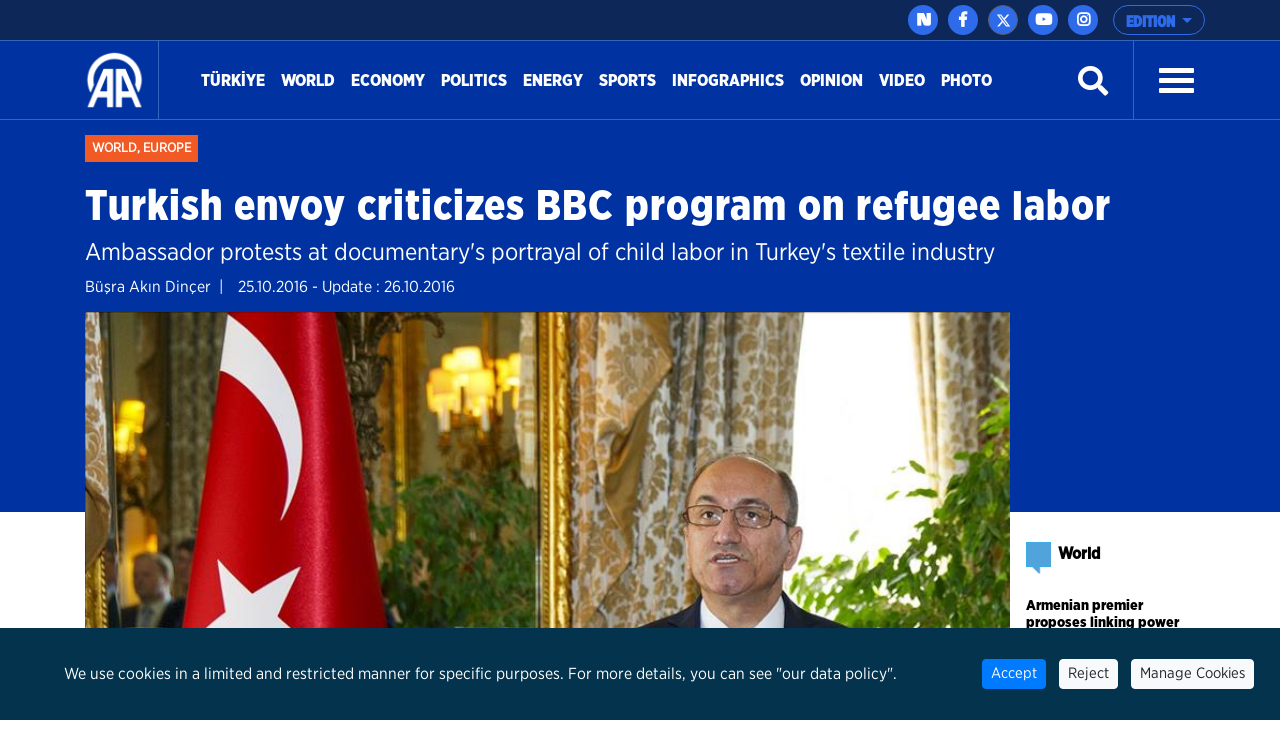

--- FILE ---
content_type: text/html; charset=utf-8
request_url: https://www.aa.com.tr/en/europe/turkish-envoy-criticizes-bbc-program-on-refugee-labor/672324
body_size: 19081
content:
<!doctype html>
<!--[if lt IE 7]> <html class="no-js ie6 oldie"> <![endif]-->
<!--[if IE 7]>    <html class="no-js ie7 oldie"> <![endif]-->
<!--[if IE 8]>    <html class="no-js ie8 oldie"> <![endif]-->
<!--[if IE 9]>    <html class="no-js ie9 oldie"> <![endif]-->
<!--[if gt IE 8]><!-->

<html class="no-js" dir="ltr">
<!--<![endif]-->
<head>
    <meta charset="UTF-8" />
    <title>Turkish envoy criticizes BBC program on refugee labor</title>
    <meta http-equiv="Content-Language" content="en">
    <meta name="description" content="Ambassador protests at documentary&#39;s portrayal of child labor in Turkey&#39;s textile industry - Anadolu Ajansı" />
    <meta name="keywords" content="Abdurrahman Bilgic,BBC,Panaroma,Anadolu Ajansı">
    <meta http-equiv="Content-Type" content="text/html;charset=UTF-8" />
    <link rel='canonical' href='https://www.aa.com.tr/en/europe/turkish-envoy-criticizes-bbc-program-on-refugee-labor/672324' />
    <meta name="viewport" content="width=device-width, initial-scale=1, shrink-to-fit=no">
    

    <link rel="alternate" type="application/rss+xml" title="Anadolu Ajansı &raquo; Rss" href="/rss/" />
    <meta property="fb:app_id" content="1855843514662870" />

        <meta property="fb:pages" content="165302756850788" />


    <meta name="twitter:card" content="summary_large_image" />
    <meta name="twitter:site" content="https://twitter.com/anadoluagency" />
    <meta name="twitter:creator" content="https://twitter.com/anadoluagency" />
    <meta name="twitter:url" content="https://www.aa.com.tr/en/europe/turkish-envoy-criticizes-bbc-program-on-refugee-labor/672324" />
    <meta name="twitter:title" content="Turkish envoy criticizes BBC program on refugee labor">
    <meta name="twitter:description" content="Ambassador protests at documentary&#39;s portrayal of child labor in Turkey&#39;s textile industry - Anadolu Ajansı" />
    <meta name="twitter:image:src" content="https://cdnuploads.aa.com.tr/uploads/Contents/2016/10/25/thumbs_b_c_c7bffd4e762690e5870a19120f874193.jpg?v=235629" />

    <meta property="og:image" content="https://cdnuploads.aa.com.tr/uploads/Contents/2016/10/25/thumbs_b_c_c7bffd4e762690e5870a19120f874193.jpg?v=235629" itemprop="image" />
    <meta property="og:image:secure_url" content="https://cdnuploads.aa.com.tr/uploads/Contents/2016/10/25/thumbs_b_c_c7bffd4e762690e5870a19120f874193.jpg?v=235629" />
    <meta property="og:image:type" content="image/jpeg" />
    <meta property="og:image:width" content="864" />
    <meta property="og:image:height" content="486" />
    <meta property="og:title" content="Turkish envoy criticizes BBC program on refugee labor" />
    <meta property="og:description" content="Ambassador protests at documentary&#39;s portrayal of child labor in Turkey&#39;s textile industry - Anadolu Ajansı" />
    <meta property="og:url" content="https://www.aa.com.tr/en/europe/turkish-envoy-criticizes-bbc-program-on-refugee-labor/672324" />
    <meta property="og:type" content="article" />

    <meta itemprop="name" content="Turkish envoy criticizes BBC program on refugee labor" />
    <meta itemprop="description" content="Ambassador protests at documentary&#39;s portrayal of child labor in Turkey&#39;s textile industry - Anadolu Ajansı" />
    <meta itemprop="image" content="https://cdnuploads.aa.com.tr/uploads/Contents/2016/10/25/thumbs_b_c_c7bffd4e762690e5870a19120f874193.jpg?v=235629" />

    <link rel="icon" href="https://cdnassets.aa.com.tr/assets/newVersion/images/favicon-32x32.png" media="(prefers-color-scheme:no-preference)">
    <link rel="icon" href="https://cdnassets.aa.com.tr/assets/newVersion/images/favicon-dark-32x32.png" media="(prefers-color-scheme:dark)">
    <link rel="icon" href="https://cdnassets.aa.com.tr/assets/newVersion/images/favicon-light-48x48.png" media="(prefers-color-scheme:light)">

    <link href="https://cdnassets.aa.com.tr/assets/newVersion/assets/owlcarousel/assets/owl.theme.default.css" rel="stylesheet" />
    <link href="https://cdnassets.aa.com.tr/assets/newVersion/assets/owlcarousel/assets/owl.theme.default.min.css" rel="stylesheet" />
    <link href="https://cdnassets.aa.com.tr/assets/newVersion/assets/owlcarousel/assets/owl.carousel.min.css" rel="stylesheet" />
    <link href="https://cdnassets.aa.com.tr/assets/newVersion/css/bootstrap.min.css" rel="stylesheet" />
    <link href="https://cdnassets.aa.com.tr/assets/newVersion/assets/fontawesome/css/all.css" rel="stylesheet" />
    <link href="https://cdnassets.aa.com.tr/assets/newVersion/assets/animatecss/animate.css" rel="stylesheet" />
    <link href="https://cdnassets.aa.com.tr/assets/newVersion/css/style.css?v=2.8.8" rel="stylesheet" />

    <link href="https://cdnassets.aa.com.tr/assets/css/selection-sharer.css" rel="stylesheet" />


    
    <!-- pinterest -->
    <meta name="p:domain_verify" content="4658984d2754f9c211149b0afeb2e5ff">
    <!-- google apps -->
    <meta name="google-site-verification" content="htdbD82dZlkOE493sk_MjTWms0Rz_Z4w4DmIt355RNI">
    <meta name="google-play-app" content="app-id=com.aa.arge.mobile.android.mobile_android">

    <script src="https://cdnassets.aa.com.tr/assets/newVersion/assets/jquery/jquery-3.3.1.min.js"></script>
    <script async src="//platform.twitter.com/widgets.js" charset="utf-8"></script>

    <script async src="//www.instagram.com/embed.js"></script>
    <script async src="https://www.tiktok.com/embed.js"></script>
 

    <script>
        if (/(iPad).*AppleWebKit.*Mobile.*Safari/.test(navigator.userAgent)) {
            var headNode = document.getElementsByTagName("head")[0];
            var sbNode = document.createElement('meta');
            sbNode.name = 'apple-itunes-app';
            sbNode.content = 'app-id=948616857';
            headNode.appendChild(sbNode);
        } else if (/(iPhone|iPod).*AppleWebKit.*Mobile.*Safari/.test(navigator.userAgent)) {
            var headNode = document.getElementsByTagName("head")[0];
            var sbNode = document.createElement('meta');
            sbNode.name = 'apple-itunes-app';
            sbNode.content = 'app-id=936244304';
            headNode.appendChild(sbNode);
        }
    </script>
    <script src="https://cdnassets.aa.com.tr/assets/js/whatsapp-button.js"></script>

    <script type="text/javascript">
        $(document).ready(function () {

            if (!window.matchMedia)
                return;

            var current = $('head > link[rel="icon"][media]');
            $.each(current, function (i, icon) {
                var match = window.matchMedia(icon.media);
                function swap() {
                    if (match.matches) {
                        current.remove();
                        current = $(icon).appendTo('head');
                    }
                }
                match.addListener(swap);
                swap();
            });
        });
    </script>

<script>NS_CSM_td=368985688;NS_CSM_pd=275116671;NS_CSM_u="/clm10";NS_CSM_col="AgAAAAVTeWAatIV5VJLGoxq0Ntv0cpOkb3tU3zUJi4KDddsXvllck7ummEHA1LBm7MzRvEAuGD0ZEcA08D7kbDeRS+sq";</script><script type="text/javascript">function sendTimingInfoInit(){setTimeout(sendTimingInfo,0)}function sendTimingInfo(){var wp=window.performance;if(wp){var c1,c2,t;c1=wp.timing;if(c1){var cm={};cm.ns=c1.navigationStart;if((t=c1.unloadEventStart)>0)cm.us=t;if((t=c1.unloadEventEnd)>0)cm.ue=t;if((t=c1.redirectStart)>0)cm.rs=t;if((t=c1.redirectEnd)>0)cm.re=t;cm.fs=c1.fetchStart;cm.dls=c1.domainLookupStart;cm.dle=c1.domainLookupEnd;cm.cs=c1.connectStart;cm.ce=c1.connectEnd;if((t=c1.secureConnectionStart)>0)cm.scs=t;cm.rqs=c1.requestStart;cm.rss=c1.responseStart;cm.rse=c1.responseEnd;cm.dl=c1.domLoading;cm.di=c1.domInteractive;cm.dcls=c1.domContentLoadedEventStart;cm.dcle=c1.domContentLoadedEventEnd;cm.dc=c1.domComplete;if((t=c1.loadEventStart)>0)cm.ls=t;if((t=c1.loadEventEnd)>0)cm.le=t;cm.tid=NS_CSM_td;cm.pid=NS_CSM_pd;cm.ac=NS_CSM_col;var xhttp=new XMLHttpRequest();if(xhttp){var JSON=JSON||{};JSON.stringify=JSON.stringify||function(ob){var t=typeof(ob);if(t!="object"||ob===null){if(t=="string")ob='"'+ob+'"';return String(ob);}else{var n,v,json=[],arr=(ob&&ob.constructor==Array);for(n in ob){v=ob[n];t=typeof(v);if(t=="string")v='"'+v+'"';else if(t=="object"&&v!==null)v=JSON.stringify(v);json.push((arr?"":'"'+n+'":')+String(v));}return(arr?"[":"{")+String(json)+(arr?"]":"}");}};xhttp.open("POST",NS_CSM_u,true);xhttp.send(JSON.stringify(cm));}}}}if(window.addEventListener)window.addEventListener("load",sendTimingInfoInit,false);else if(window.attachEvent)window.attachEvent("onload",sendTimingInfoInit);else window.onload=sendTimingInfoInit;</script></head>
<body>
    <!-- Google Tag Manager (noscript) -->
    
    <!-- End Google Tag Manager (noscript) -->
    <div id="fb-root"></div>

    <script>
	  window.fbAsyncInit = function() {
		FB.init({
		  appId: '1855843514662870',
		  status : true, // check login status
		  cookie : true, // enable cookies to allow the server to access the session
		  xfbml  : true  // parse XFBML
		});
	  };

	  (function() {
		var e = document.createElement('script');
		e.src = '//connect.facebook.net/tr_TR/all.js';
		e.async = true;
		document.getElementById('fb-root').appendChild(e);
        }());

    </script>
    <div>
        
<!-- start:page header mobile -->
<header class="sticky-top">
    

<script>
    var timerBreaking;
    var breakingStrLen = 0;

    $.breakingInit = function(){
        if (!document.hidden) {
            $.get('https://www.aa.com.tr/en/BreakingNewsAjax',{},function(data){
                if(data==""){
                    breakingStrLen = 0;
                    $('.ustBilgi').hide();
                }else{

                    if(breakingStrLen != data.length){
                        breakingStrLen = data.length;

                        $('.ustBilgi-yazi ul').html(data);
                        $('.ustBilgi-yazi li').addClass("item");
                        if ("en"=="ar") {
                            $('.ustBilgi-yazi li').addClass("direction-rtl");
                        }
                        $('.ustBilgi').show();
                        $('.ustbilgiSondakika').trigger('destroy.owl.carousel');
                        $('.ustbilgiSondakika').owlCarousel({
                           
                            loop:true,
                            nav: false,
                            items:1,
                            autoplay:true,
                            dots:false,
                            smartSpeed: 1000,
                            animateOut: 'fadeOutUp',
                            animateIn: 'fadeInLeft',
                            responsiveClass: true,
                            rtl: false,

                        });



                    }
                }

            });
        }
    }

    $(window).focus(function() {
        $.breakingInit();
    });


    $(document).ready(function () {
        $.breakingInit();
        var timerBreaking = setInterval(function(){ $.breakingInit() }, 5000);

    })

</script>
<div class="ustBilgi" style="display:none;">
    <div class="ustBilgi-sondakika">
        <div class="ustBilgi-genel container">
            <div class="ustBilgi-baslik col-xl-2 col-lg-12 col-md-12 col-sm-12 text-left"><div style="font-family: GothamNarrow-UltraItalic !important;    float: left;" class="sndkk">breaking </div>&nbsp <span style="font-style:normal !important">•</span> <div class="sondakikaAcKpt"><i class="fas fa-angle-up"></i></div> </div>
            <div class="ustBilgi-yazi col-xl-10 col-lg-12 col-md-12 col-sm-12">


                <ul class="ustbilgiSondakika owl-carousel owl-theme" style=" padding-top: 15px; margin-left: -70px;font-size:20px;"></ul> 
                
                
            </div>
        </div>
    </div>
</div>


    <div class="ustBar d-none d-md-block">

        <div class="ustBar-genel container p-0">
            
            <div class="ustBar-btn">





                <div class="ustBar-sosyal">
                     <a href="https://nsosyal.com/anadoluajansi" class="btn n-sosyal" target="_blank"><img src="https://cdnassets.aa.com.tr/assets/newVersion/images/next-header-aa.svg" width="20" style=" margin-bottom: 3px; margin-left: -0.5px;"></a>
                    <a href="https://www.facebook.com/anadoluagencyenglish" class="btn facebook" target="_blank"><i class="fab fa-facebook-f"></i></a>
                    <a href="https://twitter.com/anadoluagency" class="btn twitter"target="_blank"><svg xmlns="http://www.w3.org/2000/svg" height="1em" viewBox="0 0 512 512"><style>
                                                                                                                                                                                                                                                        svg {
                                                                                                                                                                                                                                                            fill: #ffffff
                                                                                                                                                                                                                                                        }
</style><path d="M389.2 48h70.6L305.6 224.2 487 464H345L233.7 318.6 106.5 464H35.8L200.7 275.5 26.8 48H172.4L272.9 180.9 389.2 48zM364.4 421.8h39.1L151.1 88h-42L364.4 421.8z" /></svg></a>
                    <a href="https://www.youtube.com/user/anadoluagency" class="btn youtube" target="_blank"><i class="fab fa-youtube"></i></a>
                    <a href="https://www.instagram.com/anadoluagency" class="btn instagram"target="_blank"><i class="fab fa-instagram"></i></a>
                 
                </div>

                <button type="button" class="btn dropdown-toggle ustBar-edition btn-outline-primary" data-toggle="dropdown" aria-haspopup="true" aria-expanded="false">
                    EDITION
                </button>
                <div class="dropdown-menu dropdown-menu-right">
                        <a class="dropdown-item" href="/tr">T&#252;rk&#231;e</a>
                        <a class="dropdown-item" href="/en">English</a>
                        <a class="dropdown-item" href="/ba">BHSC</a>
                        <a class="dropdown-item" href="/ru">Pусский</a>
                        <a class="dropdown-item" href="/fr">Fran&#231;ais</a>
                        <a class="dropdown-item" href="/ar">العربية</a>
                        <a class="dropdown-item" href="/kk">Kurd&#238;</a>
                        <a class="dropdown-item" href="/ks">کوردی</a>
                        <a class="dropdown-item" href="/sq">Shqip</a>
                        <a class="dropdown-item" href="/fa">فارسی</a>
                        <a class="dropdown-item" href="/mk">македонски</a>
                        <a class="dropdown-item" href="/id">Bahasa Indonesia</a>
                        <a class="dropdown-item" href="/es">Espa&#241;ol</a>
                </div>

            </div>
        </div>
    </div>
    <div class="fixedTopFix1 container"></div>
    <div class="anamenu">
        <nav class="navbar navbar-expand-lg container ">
            <a class="navbar-brand"  href="https://www.aa.com.tr/en">
            <img src="https://cdnassets.aa.com.tr/assets/newVersion/images/logo.png" class="logo" alt="logo" />

        </a>

            

            <div class="borderR" style="height:80px;margin-top: -2px;"></div>
            <button class="navbar-toggler" type="button" data-toggle="collapse" data-target="#navbarSupportedContent" aria-controls="navbarSupportedContent" aria-expanded="false" aria-label="Toggle navigation">
                <span class="navbar-toggler-icon"></span>
            </button>
                <div id="konu" class="konu" style="display: none;">
                    <h3> Turkish envoy criticizes BBC program on refugee labor</h3>
                </div>

        <div class="collapse navbar-collapse" id="navbarSupportedContent">
            <ul class="navbar-nav mr-auto">
                    <li class="nav-item active">
                        <a class="nav-link" href="/en/turkiye">T&#252;rkİye <span class="sr-only">(current)</span></a>
                    </li>
                    <li class="nav-item active">
                        <a class="nav-link" href="/en/world">World <span class="sr-only">(current)</span></a>
                    </li>
                    <li class="nav-item active">
                        <a class="nav-link" href="/en/economy">Economy <span class="sr-only">(current)</span></a>
                    </li>
                    <li class="nav-item active">
                        <a class="nav-link" href="/en/politics">Politics <span class="sr-only">(current)</span></a>
                    </li>
                    <li class="nav-item active">
                        <a class="nav-link" href="https://www.aa.com.tr/en/energy">Energy <span class="sr-only">(current)</span></a>
                    </li>
                    <li class="nav-item active">
                        <a class="nav-link" href="/en/sports">Sports <span class="sr-only">(current)</span></a>
                    </li>
                    <li class="nav-item active">
                        <a class="nav-link" href="/en/info/infographics/0">Infographics <span class="sr-only">(current)</span></a>
                    </li>
                    <li class="nav-item active">
                        <a class="nav-link" href="/en/opinion">Opinion <span class="sr-only">(current)</span></a>
                    </li>

                <li class="nav-item">
                    <a class="nav-link" href="https://www.aa.com.tr/en/vgc/video-gallery/0">Video</a>
                </li>

                <li class="nav-item">
                    <a class="nav-link" href="https://www.aa.com.tr/en/pgc/photo-gallery/0">Photo</a>
                </li>


            </ul>
           

            


            <form class="form-inline my-2 my-lg-0" id="arama-form" autocomplete="off" method="get" action="https://www.aa.com.tr/en/search/">

                <input type="text" name="s" class="arama-alani " placeholder="Ara">

                <i class="fas fa-search" style="color: #ffffff"></i> 

            </form>


            <div class="borderL" style="height:80px;margin: -2px 25px 0 25px;"></div>



            <a id="nav-toggle" data-toggle="collapse" data-target="#menu-icerik" href="#menu-icerik" role="button" aria-expanded="false" aria-controls="menu-icerik" class="hamburgerB"><span></span></a>

        </div>
        </nav>

        <div id="menu-icerik" class="collapse">
            <div class="container menu-icerik-ortali">
                <div class="row">
                    <div class="col-md-3 col-lg-3 col-xl-3 mx-auto mb-3">

                            <p>
                                <a href="/en/turkiye" class="text-white">T&#252;rkiye</a>
                            </p>
                            <p>
                                <a href="/en/world" class="text-white">World</a>
                            </p>
                                    <ul>
                                            <li>
                                                <p>
                                                    <a href="/en/middle-east" class="text-white">Middle East</a>
                                                </p>
                                            </li>
                                            <li>
                                                <p>
                                                    <a href="/en/americas" class="text-white">Americas</a>
                                                </p>
                                            </li>
                                            <li>
                                                <p>
                                                    <a href="/en/europe" class="text-white">Europe</a>
                                                </p>
                                            </li>
                                            <li>
                                                <p>
                                                    <a href="/en/africa" class="text-white">Africa</a>
                                                </p>
                                            </li>
                                            <li>
                                                <p>
                                                    <a href="/en/asia-pacific" class="text-white">Asia - Pacific</a>
                                                </p>
                                            </li>

                                    </ul>
                            <p>
                                <a href="/en/economy" class="text-white">Economy</a>
                            </p>
                            <p>
                                <a href="/en/politics" class="text-white">Politics</a>
                            </p>
                            <p>
                                <a href="https://www.aa.com.tr/en/energy" class="text-white">Energy</a>
                            </p>
                            <p>
                                <a href="/en/sports" class="text-white">Sports</a>
                            </p>
                            <p>
                                <a href="/en/info/infographics/0" class="text-white">Infographics</a>
                            </p>
                            <p>
                                <a href="/en/opinion" class="text-white">Opinion</a>
                            </p>
                    </div>
                    <div class="col-md-3 col-lg-3 col-xl-3 mx-auto mb-3">

                        <p>
                            <a href="https://www.aa.com.tr/en/pgc/photo-gallery/0" class="text-white">Photo</a>
                        </p>
                        <p>
                            <a href="https://www.aa.com.tr/en/vgc/video-gallery/0" class="text-white">Video</a>
                        </p>
                        <ul>

                        </ul>



                    </div>
                    <div class="col-md-3 col-lg-3 col-xl-3 mx-auto  mb-3">
                            <p>
                                <a href="/en/environment" class="text-white">Environment</a>
                            </p>
                            <p>
                                <a href="/en/education" class="text-white">Education</a>
                            </p>
                            <p>
                                <a href="/en/life" class="text-white">Life</a>
                            </p>
                            <p>
                                <a href="/en/culture" class="text-white">Culture</a>
                            </p>
                            <p>
                                <a href="/en/opinion" class="text-white">Opinion</a>
                            </p>
                            <p>
                                <a href="/en/health" class="text-white">Health</a>
                            </p>
                            <p>
                                <a href="/en/science-technology" class="text-white">Science-Technology</a>
                            </p>
                    </div>
                    <div class="col-md-3 col-lg-3 col-xl-3 mx-auto mb-3">
                        
                        <p>
                            <a href="https://www.aa.com.tr/tr/sirkethaberleri" class="text-white" target="_blank">Business News</a>
                        </p>
                        <p>
                            <a href="http://aafinans.com" class="text-white" target="_blank">Finance Terminal</a>
                        </p>
                        <p>
                            <a href="http://www.anadoluimages.com/Account/SetLanguage?culture=en-US&amp;returnUrl=/" class="text-white" target="_blank">Anadolu Images</a>
                        </p>
                            <p>
                                <a href="https://www.aa.com.tr/en/energy" class="text-white" target="_blank">Energy Terminal</a>
                            </p>

                        <p>
                            <a href="https://www.aa.com.tr/en/newsacademy" class="text-white" target="_blank">AA Academy</a>
                        </p>
                        <p>
                            <a href="https://www.aa.com.tr/tr/yesilhat" class="text-white" target="_blank">Green Line</a>
                        </p>
                        <p>
                            <a href="https://www.aa.com.tr/tr/ayrimcilikhatti" class="text-white" target="_blank">Discrimination Line</a>
                        </p>
                        <p>
                            <a href="https://www.aa.com.tr/tr/teyithatti" class="text-white" target="_blank">Fact Check Line</a>
                        </p>
                        <p>
                            <a href="https://kariyer.aa.com.tr/?language=1" class="text-white" target="_blank"> Career AA</a>
                        </p>

                            <p>
                                <a href="https://www.aa.com.tr/en/corporate-news" class="text-white" target="_blank">Corporate News</a>
                            </p>
                        <p>
                            
                        </p>
                    </div>
                </div>
            </div>

        </div>
        
        <div class="navbarR row m-auto">
            <div class="col-2 m-auto mt-2 pt-2">


            <a href="https://www.aa.com.tr/en">
              <img src="https://cdnassets.aa.com.tr/assets/newVersion/images/logo.png" class="logoR" alt="logo" />
             </a>

                

            </div>
            <div class="col-8 pr-0">


                

                
                

            </div>
           
            <div class="col-2 m-auto pt-2 text-right hamburgerR" >
                <span><i class="fas fa-bars" onclick="openNav()"></i> </span>


            </div>
        </div>



    </div>

    <script>
            $(document).ready(function () {
                $('.mobile_search').on('click touch', function () {
                    $('#arama-form2').submit();
                    return false;
                });
                if (getCookie("v") == null || getCookie("v") == ''){
                    $('.uiVersion').addClass('oldVersion').removeClass('newVersion').text('Return to old version');
                }else if(getCookie("v")=='1'){
                    $('.uiVersion').addClass('oldVersion').removeClass('newVersion').text('Return to old version');
                }else{
                    $('.uiVersion').addClass('newVersion').removeClass('oldVersion').text('New version');
                }



                $('.newVersion').on('click', function () {
                    setCookie("v", 1, 999);
                    $(this).addClass('oldVersion').removeClass('newVersion');
                    window.location.href = 'https://www.aa.com.tr/en';
                    return false;
                });

                $('.oldVersion').on('click', function () {
                    setCookie("v", 0, 999);
                    $(this).addClass('newVersion').removeClass('oldVersion');
                    window.location.href = 'https://www.aa.com.tr/en';
                    return false;
                });
            });

    </script>

    <div id="mySidenav" class="sidenav">
        <div class="row sideUst">
            <div class="sideUst-left">
                <a href="https://www.aa.com.tr/en">
                    <img src="https://cdnassets.aa.com.tr/assets/newVersion/images/logo.png" class="logoR" alt="logo" />
                </a>
                
            </div>
            <div class="sideUst-right"> <a href="javascript:void(0)" class="closebtn" onclick="closeNav()">&times;</a></div>
        </div>
        <div class="row borderB sideArama">
            <form class="form-inline my-2 my-lg-0" id="arama-form2" autocomplete="off" method="get" action="https://www.aa.com.tr/en/search/">

                <input type="text" name="s" class="" />
                <a href="#!" style="padding:5px!important"><i class="fas fa-search"></i></a>
            </form>
        </div>
        <div class="row">
            <div class="accordion" id="accordionExample">

                <div class="detay-gundemdekiler-icon" style="margin-left:50px"></div>
                <a data-toggle="collapse" data-target="#collapseOne" aria-expanded="true" aria-controls="collapseOne" style="cursor:pointer; padding: 5px 70px;">
                    EDITION <i class="fas fa-angle-down"></i>
                </a>


                <div id="collapseOne" class="collapse" aria-labelledby="headingOne" data-parent="#accordionExample">
                        <a href="/tr" style="padding-left: 85px;">T&#252;rk&#231;e</a>
                        <a href="/en" style="padding-left: 85px;">English</a>
                        <a href="/ba" style="padding-left: 85px;">BHSC</a>
                        <a href="/ru" style="padding-left: 85px;">Pусский</a>
                        <a href="/fr" style="padding-left: 85px;">Fran&#231;ais</a>
                        <a href="/ar" style="padding-left: 85px;">العربية</a>
                        <a href="/kk" style="padding-left: 85px;">Kurd&#238;</a>
                        <a href="/ks" style="padding-left: 85px;">کوردی</a>
                        <a href="/sq" style="padding-left: 85px;">Shqip</a>
                        <a href="/fa" style="padding-left: 85px;">فارسی</a>
                        <a href="/mk" style="padding-left: 85px;">македонски</a>
                        <a href="/id" style="padding-left: 85px;">Bahasa Indonesia</a>
                        <a href="/es" style="padding-left: 85px;">Espa&#241;ol</a>
                </div>
            </div>


        </div>
            <div class="row">
                <ul>
                        <li>
                            <div class="detay-gundemdekiler-icon" style="margin-left:10px"></div> <a href="/en/turkiye" class="text-white">T&#252;rkiye</a>
                        </li>
                        <li>
                            <div class="detay-gundemdekiler-icon" style="margin-left:10px"></div> <a href="/en/world" class="text-white">World</a>
                        </li>
                        <li>
                            <div class="detay-gundemdekiler-icon" style="margin-left:10px"></div> <a href="/en/economy" class="text-white">Economy</a>
                        </li>
                        <li>
                            <div class="detay-gundemdekiler-icon" style="margin-left:10px"></div> <a href="/en/politics" class="text-white">Politics</a>
                        </li>
                        <li>
                            <div class="detay-gundemdekiler-icon" style="margin-left:10px"></div> <a href="https://www.aa.com.tr/en/energy" class="text-white">Energy</a>
                        </li>
                        <li>
                            <div class="detay-gundemdekiler-icon" style="margin-left:10px"></div> <a href="/en/sports" class="text-white">Sports</a>
                        </li>
                        <li>
                            <div class="detay-gundemdekiler-icon" style="margin-left:10px"></div> <a href="/en/info/infographics/0" class="text-white">Infographics</a>
                        </li>
                        <li>
                            <div class="detay-gundemdekiler-icon" style="margin-left:10px"></div> <a href="/en/opinion" class="text-white">Opinion</a>
                        </li>


                    <li>
                        <div class="detay-gundemdekiler-icon" style="margin-left:10px"></div> <a href="https://www.aa.com.tr/en/pgc/photo-gallery/0" class="text-white">Photo</a>
                    </li>
                    <li>
                        <div class="detay-gundemdekiler-icon" style="margin-left:10px"></div>  <a href="https://www.aa.com.tr/en/vgc/video-gallery/0" class="text-white">Video</a>
                    </li>

                    



                    


                </ul>
            </div>


        </div>







</header>


        

<style>
    .detay .col-md-10 {
        position: relative !important;
    }


    .isaretButton {
        top: 34px;
        right: 10px;
        width: 80px;
    }

        .isaretButton:hover {
            opacity: 1;
        }
    /*//edqweqweqw*/
    .isaretVideoPopup {
        display: none;
        position: fixed;
        bottom: 10px;
        right: 10px;
        border: 3px solid #464646;
        z-index: 9;
    }

    .isaretVideoPopupForm {
        max-width: 450px;
        padding: 10px;
        background-color: #292929;
    }

    #isaretVideo {
        width: 100%;
    }



    .isaretVideoPopupForm .btn {
        font-size: 20px;
        color: #f15a24;
        position: absolute;
        left: -26px;
        top: -21px;
        border: none;
        cursor: pointer;
    }


    .isaretCloseBtn em {
        background-color: #292929;
        padding: 4px 7px;
        border-radius: 15px;
        border: 1px solid #464646;
    }
</style>

<script>
    $(document).ready(function () {

        var languageRTL = 'ltr';
        if (languageRTL == "rtl") {
            $(".related-box").removeClass("pull-right");
            $(".related-box").addClass("pull-left");
            var newsheight = $(".article-post-content").height();
            $(".related-box").css("min-height", newsheight);
            console.log(newsheight);
            $(".detay-foto-editor a").css("float","right");
        }

        $(".open-popup, .imagesExpand").mouseover(function () {
            $(".imagesExpand").addClass("expandBorder");
        }).mouseout(function () {
            $(".imagesExpand").removeClass("expandBorder");
        });
        
        $("blockquote").not(".instagram-media,.tiktok-embed").before("<img src='https://cdnassets.aa.com.tr/assets/newVersion/images/analiz.png' class='alintiIcon'>");

        $('#whatsapp').on("click", function (e) {

            var article = $(this).attr("data-text");
            var weburl = $(this).attr("data-link");
            var whats_app_message = encodeURIComponent(article) + " - " + encodeURIComponent(weburl);
            var whatsapp_url = "whatsapp://send?text=" + whats_app_message;
            window.location.href = whatsapp_url;

        });






        $('#bip').on("click", function (e) {

            var article = $(this).attr("data-text");
            var weburl = $(this).attr("data-link");
            var bip_message = encodeURIComponent(article) + " - " + encodeURIComponent(weburl);
            var bip_url = "bip://send?text=" + bip_message;
            window.location.href = bip_url;

        });

        $('#printbutton').on("click", function (e) {
            printNews();
        })

        $('.facebookshare').on("click", function (e) {
            var appId = $('meta[property="fb:app_id"]').attr("content") || $('meta[property="fb:app_id"]').attr("value");
            var Title = $('meta[property="og:title"]').attr("content") || $('meta[property="og:title"]').attr("value");
            var Desciription = $('meta[property="og:description"]').attr("content") || $('meta[property="og:description"]').attr("value");
            var ImagesUrl = $('meta[property="og:image"]').attr("content") || $('meta[property="og:image"]').attr("value");
            var url2share = $('meta[property="og:url"]').attr("content") || $('meta[property="og:url"]').attr("value") || window.location.href;

            FB.ui({
                method: 'feed',
                app_id: appId,
                link: url2share,
                picture: ImagesUrl,
                name: Title,
                description: Desciription,
                redirect_uri: url2share,
                display: 'popup'
            });
        });

        $(".article-post-content").find('img').each(function () {
            if ($(this).attr("alt") != null && $(this).attr('alt') != "") {
                var alttext = $(this).attr("alt");

                // $(this).css("max-width", "150px !important");
                if ($(this).parent().prop('tagName') == "a" || $(this).parent().prop('tagName') == "A") {
                    var imgwidth = $(this).width();
                    $(this).parent().wrap("<div style='width:" + imgwidth + "px' class='ImageContainer'></div>");
                }
                else {
                    var imgwidth = $(this).width();
                    $(this).wrap("<div style='width:" + imgwidth + "px' class='ImageContainer'></div>");
                }

                $(this).parent().append("<span class='imgaltspan'>" + alttext + "</span>");

            }
        });



        jQuery(document).bind("keyup keydown", function (e) {
            if (e.ctrlKey && e.keyCode == 80) {
                printNews();
                return false;
            }
        });

        var printSayi = 0;
        function printNews() {
            printSayi++;
            if (printSayi % 2 == 1) {
                $('.donotprint').hide();
                $('.print').print({
                    globalStyles: true,
                    mediaPrint: false,
                    stylesheet: null,
                    noPrintSelector: ".no-print",
                    iframe: true,
                    append: null,
                    prepend: null,
                    manuallyCopyFormValues: false,
                    deferred: $.Deferred(),
                    timeout: 250
                });
                $('.donotprint').show();
            }


        }

        //context menu
        var slideIndex = 1;
        showDivs(slideIndex);

        function plusDivs(n) {
            showDivs(slideIndex += n);
        }

        function showDivs(n) {
            var i;
            var x = document.getElementsByClassName("mySlides");
            if (x.length > 0) {
                if (n > x.length) { slideIndex = 1 }
                if (n < 1) { slideIndex = x.length }
                for (i = 0; i < x.length; i++) {
                    x[i].style.display = "none";
                }
                //var xnum = document.getElementsByClassName("photodetailpage"); xnum[0].innerHTML = slideIndex + " / " + x.length;
                x[slideIndex - 1].style.display = "block";
            }

        }

        $('.w3-display-left').on('click', function () {
            plusDivs(-1);
        });
        $('.w3-display-right').on('click', function () {
            plusDivs(1);
        });

        $(".isaretButton").click(function () {
            $(".isaretVideoPopup").show();
            $("#isaretVideo")[0].play();
        });


        $(".isaretCloseBtn").click(function () {
            $(".isaretVideoPopup").hide();
            $("#isaretVideo")[0].pause();
        })

    });


</script>
<script src="https://public.flourish.studio/resources/embed.js"></script>
<script src="https://cdnassets.aa.com.tr/assets/newVersion/js/jquery.print.js"></script>






<main>
    <div class="print">
        <div class="detay-bg">
            <div class="detay-spot container ">
                <div class="detay-spot-category">
                    <span class="detay-news-category ">
 <a href="https://www.aa.com.tr/en/world">World</a>, <a href="https://www.aa.com.tr/en/europe">Europe</a>
                    </span>

                    <br /><br />

                    <h1> Turkish envoy criticizes BBC program on refugee labor</h1>

                    <h4>Ambassador protests at documentary&#39;s portrayal of child labor in Turkey&#39;s textile industry</h4>
                    <div class="row">
                            <span style="float:left;    padding-right: 15px;">B&#252;şra Akın Din&#231;er &nbsp;|</span>
                    <span style="padding-left:0px;" class="tarih">25.10.2016 - Update : 26.10.2016 </span>
                    </div>
                </div>

            </div>
        </div>
        <div style="height: 200px; background-color: #0033A1; width: 100%; margin-top: -2px"></div>
        <div class="row detay container">
            <div class="col-md-10">

                <img src="https://cdnuploads.aa.com.tr/uploads/Contents/2016/10/25/thumbs_b_c_c7bffd4e762690e5870a19120f874193.jpg?v=235629" class="detay-buyukFoto img-fluid" alt="Turkish envoy criticizes BBC program on refugee labor" />
                    <span class="detay-foto-editor"> Abdurrahman Bilgic</span>
                <br /><br />
                <div>
                    <div class="sticky-top social-left d-none d-sm-block">
                        <a role="button" class="btn n-sosyal-detay" target="_blank" href="https://nsosyal.com/share?url=http://v.aa.com.tr/672324&text=Turkish+envoy+criticizes+BBC+program+on+refugee+labor"><img src="https://cdnassets.aa.com.tr/assets/newVersion/images/next-header-aa.svg" width="20" class="" style="margin:-3px;margin-top:-5px;"></a>
                        <a role="button" class="btn facebook" target="_blank" href="http://www.facebook.com/sharer.php?u=http://v.aa.com.tr/672324&p[images][0]=https://cdnuploads.aa.com.tr/uploads/Contents/2016/10/25/thumbs_b_c_c7bffd4e762690e5870a19120f874193.jpg?v=235629&p[title]=Turkish envoy criticizes BBC program on refugee labor&p[summary]=Ambassador protests at documentary&#39;s portrayal of child labor in Turkey&#39;s textile industry"><i class="fab fa-facebook-f"></i></a>
                        <a role="button" class="btn twitter" target="_blank" href="https://twitter.com/intent/tweet?url=http://v.aa.com.tr/672324&text=Turkish+envoy+criticizes+BBC+program+on+refugee+labor">
                            <svg xmlns="http://www.w3.org/2000/svg" height="1em" viewBox="0 0 512 512">
                                <style>
                                    svg {
                                        fill: #ffffff
                                    }
                                </style>
                                <path d="M389.2 48h70.6L305.6 224.2 487 464H345L233.7 318.6 106.5 464H35.8L200.7 275.5 26.8 48H172.4L272.9 180.9 389.2 48zM364.4 421.8h39.1L151.1 88h-42L364.4 421.8z" />
                            </svg>
                        </a>
                        <a role="button" class="btn linkedin" target="_blank" href="https://www.linkedin.com/shareArticle?mini=true&amp;url=http://v.aa.com.tr/672324&title=Turkish+envoy+criticizes+BBC+program+on+refugee+labor"><i class="fab fa-linkedin"></i></a>
                        <a role="button" class="btn mail" href="mailto:?subject=Turkish+envoy+criticizes+BBC+program+on+refugee+labor&body=Turkish+envoy+criticizes+BBC+program+on+refugee+labor http://v.aa.com.tr/672324"><i class="far fa-envelope"></i></a>
                        <a role="button" class="btn printS" id="printbutton" href="#!"><i class="fas fa-print"></i></a>

                    </div>
                    <div class="detay-icerik">
                        <h6>London, City of</h6>

                        <div>
                            <p>By Busra Akin Dincer</p><p><strong>LONDON&nbsp;</strong></p><p>Turkey&rsquo;s ambassador to the U.K. on Tuesday protested over the screening of a BBC documentary purporting to reveal child labor within the country&rsquo;s garment industry.</p><p>Abdurrahman Bilgic wrote to the editor of Panaroma following Monday&rsquo;s broadcast of Undercover: Refugees Who Make Our Clothes, which claimed Syrian refugees and children were working illegally in poor conditions to make clothes for British retailers.</p><p>&ldquo;Turkey strictly abides by international norms that relate to child labor,&rdquo; he said. &ldquo;Moreover Turkey has reformed its internal legislation accordingly.&rdquo;</p><p>Since the start of the Syrian conflict in 2011, Turkey has pursued an open door policy towards Syrians, Bilgic said, adding that there are around 853,000 school-age children, 310,000 of who are eligible to receive education.</p><p>&ldquo;Against this backdrop of Turkey's stance against child labor and efforts to help Syrian refugees with a particular emphasis on children, your television program displays Turkey as an unfriendly environment for child refugees,&rdquo; he said.</p><p>&ldquo;This regrettable approach risks not only undermining Turkey&rsquo;s unprecedented assistance to refugees but also tarnishes the increasing trade relations between Turkey and the United Kingdom.&rdquo;</p><p></p>
                            <span class="detay-foto-editor">
                                <a href="https://www.aa.com.tr/en/p/subscription/1001" target="_blank" style="font-size:12px; color:#444; text-decoration:none;">
                                    Anadolu Agency website contains only a portion of the news stories offered to subscribers in the AA News Broadcasting System (HAS), and in summarized form. <b style="color:#1897F7">Please contact us for subscription options.</b>
                                </a>
                            </span>
                        </div>
                        <div class="detay-paylas">
                            <h6>Related topics</h6>
                            <div>
                                            <a href="https://www.aa.com.tr/en/search/?s=Abdurrahman+Bilgic&tag=1" class="btn btn-outline-secondary">Abdurrahman Bilgic</a>
                                            <a href="https://www.aa.com.tr/en/search/?s=BBC&tag=1" class="btn btn-outline-secondary">BBC</a>
                                            <a href="https://www.aa.com.tr/en/search/?s=Panaroma&tag=1" class="btn btn-outline-secondary">Panaroma</a>

                            </div>

                            <div class="d-block d-sm-none">
                                <h6>Bu haberi paylaşın</h6>
                                <div>
                                    <a role="button" class="btn n-sosyal-detay" target="_blank" href="https://nsosyal.com/share?url=http://v.aa.com.tr/672324&text=Turkish+envoy+criticizes+BBC+program+on+refugee+labor"><img src="https://cdnassets.aa.com.tr/assets/newVersion/images/next-header-aa.svg" width="20" class="" style="margin:-3px;margin-top:-5px;"></a>
                                    <a role="button" class="btn facebook" target="_blank" href="http://www.facebook.com/sharer.php?u=http://v.aa.com.tr/672324&p[images][0]=https://cdnuploads.aa.com.tr/uploads/Contents/2016/10/25/thumbs_b_c_c7bffd4e762690e5870a19120f874193.jpg?v=235629&p[title]=Turkish envoy criticizes BBC program on refugee labor&p[summary]=Ambassador protests at documentary&#39;s portrayal of child labor in Turkey&#39;s textile industry"><i class="fab fa-facebook-f"></i></a>
                                    <a role="button" class="btn twitter" target="_blank" href="https://twitter.com/intent/tweet?url=http://v.aa.com.tr/672324&text=Turkish+envoy+criticizes+BBC+program+on+refugee+labor">
                                        <svg xmlns="http://www.w3.org/2000/svg" height="1em" viewBox="0 0 512 512">
                                            <style>
                                                svg {
                                                    fill: #ffffff
                                                }
                                            </style>
                                            <path d="M389.2 48h70.6L305.6 224.2 487 464H345L233.7 318.6 106.5 464H35.8L200.7 275.5 26.8 48H172.4L272.9 180.9 389.2 48zM364.4 421.8h39.1L151.1 88h-42L364.4 421.8z" />
                                        </svg>
                                    </a>
                                    <a role="button" class="btn linkedin" target="_blank" href="https://www.linkedin.com/shareArticle?mini=true&amp;url=https://www.aa.com.tr/en/europe/turkish-envoy-criticizes-bbc-program-on-refugee-labor/672324&title=Turkish+envoy+criticizes+BBC+program+on+refugee+labor"><i class="fab fa-linkedin"></i></a>
                                    <a role="button" class="btn mail" href="mailto:?subject=Turkish+envoy+criticizes+BBC+program+on+refugee+labor&body=Turkish+envoy+criticizes+BBC+program+on+refugee+labor https://www.aa.com.tr/en/europe/turkish-envoy-criticizes-bbc-program-on-refugee-labor/672324"><i class="far fa-envelope"></i></a>
                                    <a role="button" class="btn whatsapp" id="whatsapp" data-text="Turkish envoy criticizes BBC program on refugee labor" data-link="https://www.aa.com.tr/en/europe/turkish-envoy-criticizes-bbc-program-on-refugee-labor/672324"><i class="fab fa-whatsapp"></i></a>
                                    <a role="button" class="btn bip" id="bip" data-text="Turkish envoy criticizes BBC program on refugee labor" data-link="https://www.aa.com.tr/en/europe/turkish-envoy-criticizes-bbc-program-on-refugee-labor/672324"><img src="https://cdnassets.aa.com.tr/assets/newVersion/images/bip.png" style="height:35px;left: -6px;top: -6px; position: relative;" /></a>
                                </div>
                            </div>

                        </div>
                    </div>
                </div>





            </div>
            <div class="col-xl-2 col-lg-2 col-md-12 col-sm-12 detay-gundemdekiler p-sm-0 pl-md-3 pl-lg-3 pl-xl-3">
                <div class="sticky-top donotprint">
                    
                    
        <div style="padding-bottom: 45px;padding-top: 10px;">
            <div class="analiz-baslikicon">
                <img src="https://cdnassets.aa.com.tr/assets/newVersion/images/analiz.png" alt="Analysis" />
            </div>
            


            <div class="analiz-baslikbg"><a href="https://www.aa.com.tr/en/world">World</a></div>

        </div>
                <a href="https://www.aa.com.tr/en/world/armenian-premier-proposes-linking-power-grids-with-turkiye-azerbaijan/3814542">
                        <h6 style="font-size:.9rem">Armenian premier proposes linking power grids with T&#252;rkiye, Azerbaijan</h6>

                </a>
                    <hr />
                <a href="https://www.aa.com.tr/en/world/kenyan-president-us-deputy-secretary-of-state-discuss-trade-security-ties-in-nairobi-talks/3814423">
                        <h6 style="font-size:.9rem">Kenyan president, US deputy secretary of state discuss trade, security ties in Nairobi talks</h6>

                </a>
                    <hr />
                <a href="https://www.aa.com.tr/en/world/astronomers-spot-new-earth-sized-planet-near-habitable-zone-146-light-year-away/3814414">
                        <h6 style="font-size:.9rem">Astronomers spot new Earth-sized planet near habitable zone 146 light-year away</h6>

                </a>
                    <hr />
                <a href="https://www.aa.com.tr/en/world/russia-ukraine-exchange-bodies-of-fallen-soldiers/3814258">
                        <h6 style="font-size:.9rem">Russia, Ukraine exchange bodies of fallen soldiers</h6>

                </a>
                    <hr />
                <a href="https://www.aa.com.tr/en/middle-east/more-than-88-000-displaced-in-sudans-kordofan-amid-escalating-violence-un/3813706">
                        <h6 style="font-size:.9rem">More than 88,000 displaced in Sudan&#39;s Kordofan amid escalating violence: UN</h6>

                </a>

                </div>
            </div>
        </div>
        <div class="borderT"></div>
        <div class="row container m-auto p-0 donotprint">










        </div>
        <div class="donotprint">
            

    <div class=" row detay-benzerHaberler">
        <div class="border100"></div>
        <div class="detay-benzerHaberler-baslik container"><div class="baslikSolicon"> </div><h1>Related news</h1></div>
        <div class="border100"></div>
        <div class="detay-benzerHaberler-icerik">

            <div class="container p-0">
                <div class="row borderL detay-benzer">
                                <div class="col-md-6 borderR p-0">
                                    <a href="https://www.aa.com.tr/en/asia-pacific/georgia-demands-bbc-apologize-for-claiming-it-used-chemical-to-quell-2024-protests/3800886">
                                        <img class="img-responsive m-0 p-0 w-100" alt="Georgia demands BBC apologize for claiming it used chemical to quell 2024 protests" src="https://cdnuploads.aa.com.tr/uploads/Contents/2026/01/16/thumbs_m_c_0f539623b0cb86c554880ced63a73a2f.jpg?v=082417" >
                                    </a>
                                    <h2>
                                        <span class="foto-manset">
                                            <a href="https://www.aa.com.tr/en/asia-pacific/georgia-demands-bbc-apologize-for-claiming-it-used-chemical-to-quell-2024-protests/3800886"> Georgia demands BBC apologize for claiming it used chemical to quell 2024 protests</a>
                                        </span>
                                    </h2>
                                </div>

                </div>
                <div class="row borderL borderT">

                </div>
            </div>
        </div>
    </div>

        </div>

    </div>



</main>
        
<script async src="https://www.googletagmanager.com/gtag/js?id='G-6LTZQVNSHQ'"></script>



<style>
    #cookiepolicy {
        z-index: 9999;
        position: fixed;
        width: 100%;
        background: #04334d;
        padding: 30px 0px;
        font-size: 12px;
        line-height: 16px;
        bottom: 0px;
        display: none;
        margin: 0;
    }

    .cookieDiv {
        display: flex;
        justify-content: space-between;
        text-align: left;
    }

    .cookieText {
        margin: 0;
        padding-left: 5%;
        padding-top: 8px;
        padding-bottom: 8px;
        color: #fff;
        font-size: 16px
    }

    .cookieButton {
        display: inline-block;
        margin-left: 2%;
        margin-right: 2%;
        min-width: 40%;
        min-width: calc((150px + 3 * 4px) * 2 + 150px);
        min-width: -webkit-fit-content;
        min-width: -moz-fit-content;
        min-width: fit-content;
        align-self: center;
        position: relative;
    }

        .cookieButton .btn {
            padding: 3px 8px;
            font-size: 15px;
            margin-left: 10px;
        }

    .cookieBody {
        height: 446px;
        overflow: auto;
    }

    #cookiePolicyModal .modal-dialog {
        margin-bottom: 100px;
    }
</style>
<footer>

    <div class="footerUst container">
        <!-- Grid row -->
        <div class="row mt-5">
            <!-- Grid column -->

            <div class="col-md-3 col-lg-3 col-xl-3 mx-auto mb-3">

                <!-- Content -->
                <a href="https://www.aa.com.tr/en" class="row m-auto col-xs-push-12"><img class="img-fluid footer-logo" src="https://cdnassets.aa.com.tr/assets/newVersion/images/footerlogo-notype.png" alt="Anadolu Ajansı"></a>


                <div class="footerSosyalmedya row text-center">
                    <a href="https://nsosyal.com/anadoluajansi" target="_blank" class="col-2"> <img src="https://cdnassets.aa.com.tr/assets/newVersion/images/next-footer-aa-com-tr.svg" alt="next logo"></a>
                    <a href="https://www.facebook.com/anadoluagencyenglish" target="_blank" class="col-2"> <img src="https://cdnassets.aa.com.tr/assets/newVersion/images/facebook.png" alt="facebook logo"></a>
                    <a href="https://twitter.com/anadoluagency" target="_blank" class="col-2"><img src="https://cdnassets.aa.com.tr/assets/newVersion/images/x_twitter.png" alt="twitter logo"></a>
                    <a href="https://www.youtube.com/user/anadoluagency" target="_blank" class="col-2"><img src="https://cdnassets.aa.com.tr/assets/newVersion/images/youtube.png" alt="youtube logo"></a>
                    <a href="https://www.instagram.com/anadoluagency" target="_blank" class="col-2"><img src="https://cdnassets.aa.com.tr/assets/newVersion/images/instagram.png" alt="instagram logo"></a>
                </div>

                


            </div>
            <div class="col-md-2 col-lg-2 col-xl-2 mx-auto text-md-left mb-3 text-sm-center">
                <!-- Links -->
                <h6 class="font-weight-bold">Corporate</h6>
                            <p class="mb-0">
                                <a href="https://www.aa.com.tr/en/p/history" class="text-white">History</a>
                            </p>
                            <p class="mb-0">
                                <a href="https://www.aa.com.tr/en/p/editorial-guidelines" class="text-white">Editorial Guidelines</a>
                            </p>
                            <p class="mb-0">
                                <a href="https://www.aa.com.tr/en/p/social-media-policies" class="text-white">Social Media Policies</a>
                            </p>
                            <p class="mb-0">
                                <a href="https://www.aa.com.tr/en/p/executive-team" class="text-white">Executive Team</a>
                            </p>
                            <p class="mb-0">
                                <a href="https://www.aa.com.tr/en/p/domestic-offices" class="text-white">Domestic Offices</a>
                            </p>
                            <p class="mb-0">
                                <a href="https://www.aa.com.tr/en/p/international-offices" class="text-white">International Offices</a>
                            </p>
                            <p class="mb-0">
                                <a href="https://www.aa.com.tr/en/p/logos" class="text-white">Logos</a>
                            </p>
                            <p class="mb-0">
                                <a href="https://www.aa.com.tr/en/p/communication" class="text-white">Communication</a>
                            </p>

            </div>
            <div class="col-md-2 col-lg-2 col-xl-2 mx-auto mt-3 marT-20 text-md-left mb-3 text-sm-center">
                <!-- Links -->
                <h6 class="text-uppercase font-weight-bold"></h6>
                <p>
                    <a href="https://www.aa.com.tr/en/rss/default?cat=live" class="text-white" target="_blank">RSS</a>
                </p>

                    <p class="mb-0">
                        <a class="text-white" href="/en/p/subscription/1001" title="Subscription Requests">Subscription Requests</a>
                    </p>
                    <p class="mb-0">
                        <a class="text-white" href="https://www.aa.com.tr/en/p/@ _UrlAnnouncement/1002" title="Announcement Service">Announcement Service</a>
                    </p>

                            <p class="mb-0">
                                <a href="https://www.aa.com.tr/en/p/quality-management" class="text-white">Quality Management</a>
                            </p>
                            <p class="mb-0">
                                <a href="https://www.aa.com.tr/en/p/privacy-and-cookies-policy" class="text-white">Privacy and Cookies Policy</a>
                            </p>
                            <p class="mb-0">
                                <a href="https://www.aa.com.tr/en/p/information-policy" class="text-white">Information Policy</a>
                            </p>
                            <p class="mb-0">
                                <a href="https://www.aa.com.tr/en/p/diary" class="text-white">Diary</a>
                            </p>


            </div>
            <div class="col-md-2 col-lg-2 col-xl-2 mx-auto marT-20 text-md-left mb-3 text-sm-center">
                <!-- Links -->
                <h6 class="font-weight-bold">Network</h6>
                <p>
                    <a href="https://www.aa.com.tr/tr/isdunyasi" class="text-white" target="_blank">Business News</a>
                </p>
                <p>
                    <a href="http://aafinans.com" class="text-white" target="_blank">Finance Terminal</a>
                </p>
                <p>
                    <a href="http://www.anadoluimages.com/Account/SetLanguage?culture=en-US&amp;returnUrl=/" class="text-white" target="_blank">Anadolu Images</a>
                </p>
                
                <p>
                    <a href="https://www.aa.com.tr/en/energy" class="text-white" target="_blank">Energy Terminal</a>
                </p>
                <p>
                    <a href="https://www.aa.com.tr/en/newsacademy" class="text-white" target="_blank">AA Academy</a>
                </p>
                <p>
                    <a href="https://www.aa.com.tr/tr/yesilhat" class="text-white" target="_blank">Green Line</a>
                </p>
                <p>
                    <a href="https://www.aa.com.tr/tr/ayrimcilikhatti" class="text-white" target="_blank">Discrimination Line</a>
                </p>
                <p>
                    <a href="https://www.aa.com.tr/tr/teyithatti" class="text-white" target="_blank">Fact Check Line</a>
                </p>
            
            </div>
            <div class="col-md-3 col-lg-3 col-xl-3 mx-auto mb-md-0 text-md-left mb-3 text-sm-center">
                <!-- Links -->
                    <h6 class="font-weight-bold" style="font-family:'GothamNarrow-Black'">Değişen D&#252;nyanın Habercisi</h6>

                <p>
                    <a href="https://itunes.apple.com/tr/app/anadolu-ajans-mobil/id936244304?mt=8" class="text-white" target="_blank">IPhone Application</a>
                </p>
               
                <p>
                    <a href="https://play.google.com/store/apps/details?id=com.aa.arge.mobile.android.mobile_android" class="text-white" target="_blank">Android Application</a>
                </p>
              
                <a href="https://play.google.com/store/apps/details?id=com.aa.arge.mobile.android.mobile_android" class="text-white" target="_blank">
                    <img src="https://cdnassets.aa.com.tr/assets/newVersion/images/googleplay.png" alt="googleplay logo" />
                </a>
                <a href="https://itunes.apple.com/tr/app/anadolu-ajans-mobil/id936244304?mt=8" class="text-white" target="_blank"><img src="https://cdnassets.aa.com.tr/assets/newVersion/images/appstore.png" alt="applestore logo" /></a>
            </div>

        </div>

    </div>
    <div class="footer-copyright text-center py-5 ">
        <a href="https://www.aa.com.tr" class="text-white"> Anadolu Ajansı &#169; 2021</a>
    </div>
</footer>

<div id="cookiepolicy">
    <div class="cookieDiv">
        <div class="cookieText">
            <a href="https://www.aa.com.tr/en/p/privacy-and-cookies-policy" target="_blank" style="color:#fff;">We use cookies in a limited and restricted manner for specific purposes. For more details, you can see &quot;our data policy&quot;.</a>
        </div>
        <div class="cookieButton">
            <a href="#" id="cookieaccept" style="color:#fff; " class="btn btn-primary">Accept</a>
            <a href="#" id="cookieDeny" class="btn btn-light">Reject</a>
            <a href="#" id="cookieSetting" class="btn btn-light">Manage Cookies</a>
        </div>
    </div>

</div>

<div class="modal fade bd-example-modal-lg" id="cookiePolicyModal" data-backdrop="static" tabindex="-1" role="dialog" aria-labelledby="staticBackdropLabel" aria-hidden="true">
    <div class="modal-dialog modal-lg" role="document">
        <div class="modal-content">
            <div class="modal-header">
                <h5 class="modal-title" id="staticBackdropLabel">  Changing Cookie Preferences</h5>
                <button type="button" class="close" data-dismiss="modal" aria-label="Close">
                    <span aria-hidden="true">&times;</span>
                </button>
            </div>
            <div class="modal-body cookieBody">
                Mandatory cookies are used on our website www.aa.com.tr in order to provide you with a better service. These cookies cannot be disabled via the &quot;Cookie Control Panel&quot;. You can view the cookies used on our site via the &quot;Cookie Control Panel&quot; and change your preferences.
                <div class="p-3">
                    <div class="font-weight-bold mt-3 mb-2">
                        Necessary Cookies
                    </div>
                    <div>
                        This cookie is used to distinguish between humans and bots. This is beneficial for the web site, in order to make valid reports on the use of their web site.
                    </div>
                    <hr />

                    <div class="font-weight-bold mt-2 mb-2">
                        Functional Cookies
                    </div>
                    <div>
                        Remembers the user&#39;s selected language version of a website.
                    </div>
                    <hr />
                    <div class="font-weight-bold mt-2 mb-2">
                        Performance/Analytical Cookies
                    </div>
                    <div>
                        Registers a unique ID that is used to generate statistical data on how the visitor uses the website.Used by Google Analytics to throttle request rate.
                    </div>
                    <div class="mt-2 mb-2">
                        <div class="form-check-inline">
                            <label class="form-check-label">
                                <input type="radio" class="form-check-input" checked name="optradioPerformans" value="1"> Accept
                            </label>
                        </div>
                        <div class="form-check-inline">
                            <label class="form-check-label">
                                <input type="radio" class="form-check-input" name="optradioPerformans" value="0">Reject
                            </label>
                        </div>

                    </div>
                    <hr />
                    <div class="font-weight-bold mt-2 mb-2">
                        Advertising/Marketing Cookies
                    </div>
                    <div>
                        This cookie is used to collect information on consumer behavior, which is sent to Alexa Analytics. (Alexa Analytics is an Amazon company.)
                    </div>
                    <div class="mt-2 mb-2 ">
                        <div class="form-check-inline">
                            <label class="form-check-label">
                                <input type="radio" class="form-check-input" checked name="optradioReklam" value="1"> Accept
                            </label>
                        </div>
                        <div class="form-check-inline">
                            <label class="form-check-label">
                                <input type="radio" class="form-check-input" name="optradioReklam" value="0">Reject
                            </label>
                        </div>

                    </div>
                </div>
            </div>
            <div class="modal-footer">
                <button id="cookieSettingSifirla" type="button" class="btn btn-default mr-2">Reset All</button>
                <button id="cookieSettingKaydet" type="button" class="btn btn-primary">Save Changes</button>
            </div>
        </div>

    </div>
</div>

<script>
    $(document).ready(function () {

        if (getCookie("newcookiepolicy") == "" || getCookie("newcookiepolicy") == null) {
            $('#cookiepolicy').show();
        }
        $('#cookieaccept').on('click', function () {
            setCookie('newcookiepolicy', "1.1.1", 999); // ilki olsun olmasın(cookie), ikincisi performans, üçüncüsü reklam olsun olmasın
            $('#cookiepolicy').hide();
        })

        $('#cookieDeny').on('click', function () {
            setCookie('newcookiepolicy', { "coookies": 0, "performans": 0, "reklam": 0 }, 999);
            setCookie('newcookiepolicy', "0.0.0", 999);
            $('#cookiepolicy').hide();
        })

        $('#cookieSetting').on('click', function () {
            $("#cookiePolicyModal").modal("show");
        })

        $('#cookieSettingSifirla').on('click', function () {
            $('input[name="optradioReklam"]').prop("checked", false);
            $('input[name="optradioPerformans"]').prop("checked", false);
            deleteCookie('newcookiepolicy', "", 999);
        })

        $('#cookieSettingKaydet').on('click', function () {
            var optradioPerformans = 0;
            var optradioReklam = 0;

            if ($('input[name="optradioPerformans"]:checked').val() == undefined) {
                optradioPerformans = 1;
            }
            else {
                optradioPerformans = $('input[name="optradioPerformans"]:checked').val();
            }

            if ($('input[name="optradioReklam"]:checked').val() == undefined) {
                optradioReklam = 1;
            }
            else {
                optradioReklam = $('input[name="optradioReklam"]:checked').val();
            }

            var cookiesString = "1" + "." + optradioPerformans + "." + optradioReklam;
            setCookie('newcookiepolicy', cookiesString, 999);
            $('#cookiepolicy').hide();
            $("#cookiePolicyModal").modal("hide");

        })


              //google analytic cookie setting
        var cookie = getCookie("newcookiepolicy").split(".");
        if (cookie[1] != "0" || getCookie("newcookiepolicy") == "" || getCookie("newcookiepolicy") == null) {

            window.dataLayer = window.dataLayer || [];
            function gtag() { dataLayer.push(arguments); }
            gtag('js', new Date());

            gtag('config', 'G-6LTZQVNSHQ');

        }
        else {
            deleteCookie('_ga', "", 999);
            deleteCookie('_gid', "", 999);
            deleteCookie('_gat_aa_genel', "", 999);
            deleteCookie('_gat', "", 999);
        }



    })
</script>





<script type="text/javascript">

</script>

<script type="text/javascript">
    var onloadCallback = function () {
        alert("grecaptcha is ready!");
    };




    $(document).ready(function ($) {

        $(".btnrating").on('click', (function (e) {

            var previous_value = $("#selected_rating").val();

            var selected_value = $(this).attr("data-attr");
            $("#selected_rating").val(selected_value);

            $(".selected-rating").empty();
            $(".selected-rating").html(selected_value);

            for (i = 1; i <= selected_value; ++i) {
                $("#rating-star-" + i).toggleClass('btn-warning');
                $("#rating-star-" + i).toggleClass('btn-default');
            }

            for (ix = 1; ix <= previous_value; ++ix) {
                $("#rating-star-" + ix).toggleClass('btn-warning');
                $("#rating-star-" + ix).toggleClass('btn-default');
            }

        }));

        $("#feedBackButton").on('click',function () {


            var feedBackRating = $("#selected_rating").val();
            var feedBackText = $("#feedBackText").val();
            var durum = 0;
            var recaptcha = $("#g-recaptcha-response").val();

            if (feedBackRating == "0") {
                $("#feedBackRatingError").show();
                $("#feedBackRatingError").text("Please make a choise to give points!");
            }
            else {
                $("#feedBackRatingError").hide();
                durum++;
            }

            if ((feedBackText == null) || (feedBackText == "")) {
                $("#feedBackTextError").show();
                $("#feedBackTextError").text("Do you explain your ideas for website with few sentences?");
            }
            else {
                $("#feedBackTextError").hide();
                durum++;
            }

            if ((recaptcha == null) || (recaptcha == "")) {
                $("#feedBackRecaptcha").show();
                $("#feedBackRecaptcha").text("Robot Olmadığınızı Doğrulayınız");
            }
            else {

                $("#feedBackRecaptcha").hide();
                durum++;
            }

            if (durum == 3) {
                $.ajax({
                    url: '/tr/Home/FeedBacks/',
                    type: 'POST',
                    dataType: 'json',
                    data: { feedBackRating: feedBackRating, feedBackText: feedBackText, recaptcha: recaptcha },
                    success: function (data) {
                        if (data.sonuc == true) {

                            // $("#feedBackSuccess").text("");
                            alert("Your feedback has been got with success!");
                            $("#myModal").modal("hide");
                        }
                        else {
                            $("#feedBackSuccess").text("An error has occurred.");
                        }
                    },
                    error: function (data) {

                    }
                })
            }


        });
    });
</script>

<div class="modal fade" id="myModal" tabindex="-1" role="dialog" aria-labelledby="myModalLabel">
    <div class="modal-dialog" role="document">
        <div class="modal-content">
            <div class="modal-header">
                <h5 class="modal-title" id="myModalLabel">Your opinions matter to us</h5>
                <button type="button" class="close" data-dismiss="modal" aria-label="Close">
                    <span aria-hidden="true">
                        times;
                    </span>
                </button>
            </div>
            <div class="modal-body">

                <h6>Feedback</h6>
                <div style="margin-bottom: 10px;">
                    <button type="button" class="btnrating btn btn-default btn-md" data-attr="1" id="rating-star-1">
                        <i class="fa fa-star" aria-hidden="true"></i>
                    </button>
                    <button type="button" class="btnrating btn btn-default btn-md" data-attr="2" id="rating-star-2">
                        <i class="fa fa-star" aria-hidden="true"></i>
                    </button>
                    <button type="button" class="btnrating btn btn-default btn-md" data-attr="3" id="rating-star-3">
                        <i class="fa fa-star" aria-hidden="true"></i>
                    </button>
                    <button type="button" class="btnrating btn btn-default btn-md" data-attr="4" id="rating-star-4">
                        <i class="fa fa-star" aria-hidden="true"></i>
                    </button>
                    <button type="button" class="btnrating btn btn-default btn-md" data-attr="5" id="rating-star-5">
                        <i class="fa fa-star" aria-hidden="true"></i>
                    </button>
                    <input type="hidden" name="feedBackRating" id="selected_rating" />
                    <span class="selected-rating">0</span><small> / 5</small>

                </div>
                <div style="color: red;font-weight: bold;" id="feedBackRatingError"></div>
                <div id="divFeedBack">
                    <h6></h6>
                    <textarea id="feedBackText" style="width:100%" class="span6" rows="3" required></textarea>
                </div>
                <div style="display:none;color: red;font-weight: bold; height:40px" id="feedBackTextError"></div>


                <div class="g-recaptcha" data-sitekey="6LdCCsYcAAAAAF6Hen5rmHCOuvXQqnZaHLLBVCnT"></div>
                <div style="display:none;color: red;font-weight: bold;" id="feedBackRecaptcha"></div>

                <div style="color: #74DF0D;font-weight: bold;" id="feedBackSuccess"></div>

            </div>
            <div class="modal-footer">
                <button type="button" class="btn btn-default" data-dismiss="modal">Kapat</button>
                <button id="feedBackButton" type="button" class="btn btn-primary">Send</button>
            </div>
        </div>
    </div>
</div>



<!--

                1/29/2026 7:24:11 PM __ 84 __ 4.10.9525.24664;
                    -->

    </div>
    <!-- Optional JavaScript -->
    <!-- jQuery first, then Popper.js, then Bootstrap JS -->
   

    <script src="https://cdnassets.aa.com.tr/assets/newVersion/assets/owlcarousel/owl.carousel.min.js"></script>
    <script src="https://cdnassets.aa.com.tr/assets/newVersion/js/main.js?v=5.7"></script>
    <script src="https://cdnassets.aa.com.tr/assets/newVersion/js/popper.min.js"></script>
    <script src="https://cdnassets.aa.com.tr/assets/newVersion/js/bootstrap.min.js"></script>
    <script type='text/javascript' src="https://cdnassets.aa.com.tr/assets/js/selection-sharer.js"></script>
    <script>
        "use strict";

        var sharer = new SelectionSharer('p');
        var lang = '@ShareThisSelection';
    </script>


</body>
</html>

--- FILE ---
content_type: application/javascript
request_url: https://cdnassets.aa.com.tr/assets/js/whatsapp-button.js
body_size: 3398
content:
(function () {
    "use strict";
    var root = this,
        WASHAREBTN = function () {
            this.buttons = [], this.isIos === !0 && this.cntLdd(window, this.crBtn)
        };
    WASHAREBTN.prototype.isIos = navigator.userAgent.match(/Android|iPhone/i) && !navigator.userAgent.match(/iPod|iPad/i) ? !0 : !1, WASHAREBTN.prototype.cntLdd = function (win, fn) {
        var done = !1,
            top = !0,
            doc = win.document,
            root = doc.documentElement,
            add = doc.addEventListener ? "addEventListener" : "attachEvent",
            rem = doc.addEventListener ? "removeEventListener" : "detachEvent",
            pre = doc.addEventListener ? "" : "on",
            init = function (e) {
                ("readystatechange" !== e.type || "complete" === doc.readyState) && (("load" === e.type ? win : doc)[rem](pre + e.type, init, !1), !done && (done = !0) && fn.call(win, e.type || e))
            }, poll = function () {
                try {
                    root.doScroll("left")
                } catch (e) {
                    return void setTimeout(poll, 50)
                }
                init("poll")
            };
        if ("complete" === doc.readyState) fn.call(win, "lazy");
        else {
            if (doc.createEventObject && root.doScroll) {
                try {
                    top = !win.frameElement
                } catch (e) { }
                top && poll()
            }
            doc[add](pre + "DOMContentLoaded", init, !1), doc[add](pre + "readystatechange", init, !1), win[add](pre + "load", init, !1)
        }
    }, WASHAREBTN.prototype.addStyling = function () {
        var s = document.createElement("style"),
            c = "body,html{padding:0;margin:0;height:100px;width:100%}.wa_btn{background-image:url([data-uri]);border:1px solid rgba(0,0,0,.1);display:inline-block!important;position:relative;font-family:Arial,sans-serif;letter-spacing:.4px;cursor:pointer;font-weight:400;text-transform:none;color:#fff;border-radius:2px;background-color:#5cbe4a;background-repeat:no-repeat;line-height:1.2;text-decoration:none;text-align:left}.wa_btn_s{font-size:12px;background-size:16px;background-position:5px 2px;padding:3px 6px 3px 25px}.wa_btn_m{font-size:16px;background-size:20px;background-position:4px 2px;padding:4px 6px 4px 30px}.wa_btn_l{font-size:16px;background-size:20px;background-position:5px 5px;padding:0px;}";
        return s.type = "text/css", s.styleSheet ? s.styleSheet.cssText = c : s.appendChild(document.createTextNode(c)), s
    }, WASHAREBTN.prototype.setButtonAttributes = function (b) {
        var url = b.getAttribute("data-href"),
            text = "?text=" + encodeURIComponent(b.getAttribute("data-text")) + (b.getAttribute("data-text") ? "%20" : "");
        return text += encodeURIComponent(url ? url : document.URL), b.setAttribute("target", "_top"), b.setAttribute("href", b.getAttribute("href") + text), b.setAttribute("onclick", "window.parent." + b.getAttribute("onclick")), b
    }, WASHAREBTN.prototype.setIframeAttributes = function (b) {
        var i = document.createElement("iframe");
        return i.width = 1, i.height = 40, i.button = b, i.style.border = 0, i.style.overflow = "none", i.border = 0, i.setAttribute("scrolling", "no"), i.addEventListener("load", root.WASHAREBTN.iFrameOnload()), i
    }, WASHAREBTN.prototype.iFrameOnload = function () {
        return function () {
            this.contentDocument.body.appendChild(this.button), this.contentDocument.getElementsByTagName("head")[0].appendChild(root.WASHAREBTN.addStyling());
            var meta = document.createElement("meta");
            meta.setAttribute("charset", "utf-8"), this.contentDocument.getElementsByTagName("head")[0].appendChild(meta), this.width = Math.ceil(this.contentDocument.getElementsByTagName("a")[0].getBoundingClientRect().width), this.height = Math.ceil(this.contentDocument.getElementsByTagName("a")[0].getBoundingClientRect().height)
        }
    }, WASHAREBTN.prototype.crBtn = function () {
        for (var b = [].slice.call(document.querySelectorAll(".wa_btn")), iframes = [], i = 0; i < b.length; i++) root.WASHAREBTN.buttons.push(b[i]), b[i] = root.WASHAREBTN.setButtonAttributes(b[i]), iframes[i] = root.WASHAREBTN.setIframeAttributes(b[i]), b[i].parentNode.insertBefore(iframes[i], b[i])
    }, root.WASHAREBTN = new WASHAREBTN
}).call(this);
